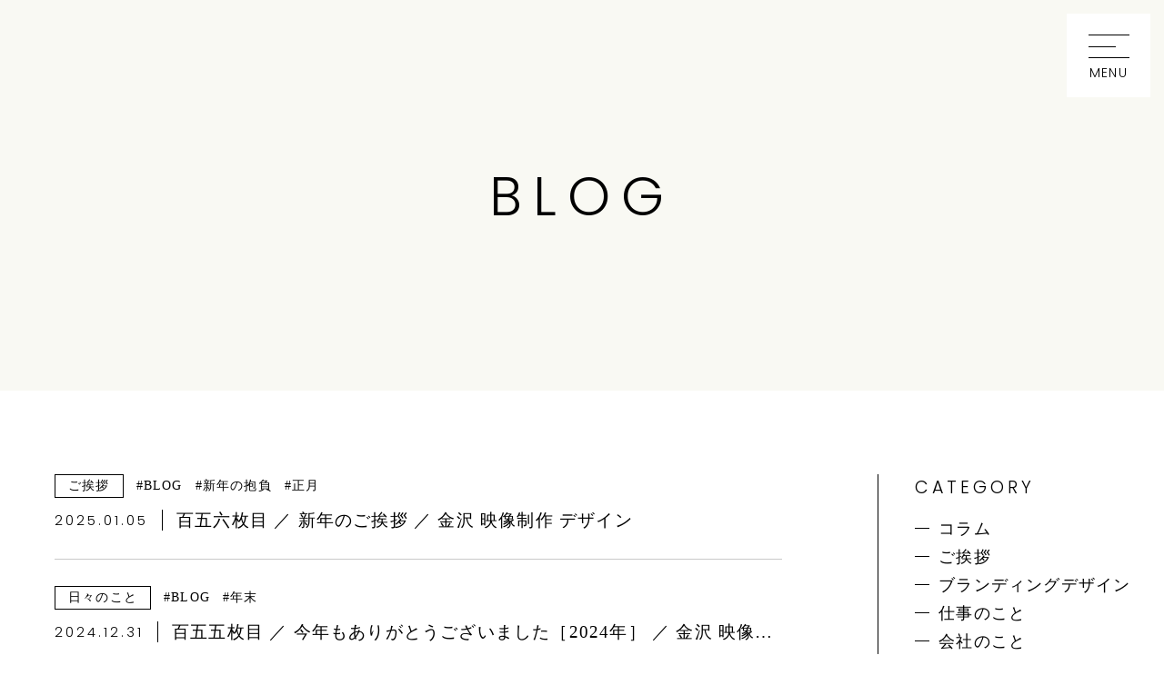

--- FILE ---
content_type: text/html; charset=UTF-8
request_url: https://kiyoinc.jp/blog/blog_tag/blog/
body_size: 7663
content:
<!doctype html>
<html lang="ja">
<head>
<!-- Google Tag Manager -->
<script>(function(w,d,s,l,i){w[l]=w[l]||[];w[l].push({'gtm.start':
new Date().getTime(),event:'gtm.js'});var f=d.getElementsByTagName(s)[0],
j=d.createElement(s),dl=l!='dataLayer'?'&l='+l:'';j.async=true;j.src=
'https://www.googletagmanager.com/gtm.js?id='+i+dl;f.parentNode.insertBefore(j,f);
})(window,document,'script','dataLayer','GTM-PXF5M8Z');</script>
<!-- End Google Tag Manager --><meta charset="UTF-8">
<title>清森達士映像デザイン事務所 | BLOG</title>
<meta name="description" content="BLOGページです。アニメーション、モーショングラフィックなどを使用した映像表現、画面デザインなどの制作事実績を掲載しています。">
<meta property="og:description" content="BLOGページです。アニメーション、モーショングラフィックなどを使用した映像表現、画面デザインなどの制作事実績を掲載しています。">
<meta property="og:title" content="清森達士映像デザイン事務所 | BLOG">
<meta property="og:url" content="https://kiyoinc.jp/blog/blog_tag/blog/">
<meta property="og:image" content="https://kiyoinc.jp/_src/img/ogp.png">
<meta property="og:type" content="article">
<meta http-equiv="content-type" charset="utf-8">
<meta property="og:site_name" content="清森達士映像デザイン事務所">
<meta property="og:locale" content="ja_JP">
<meta http-equiv="X-UA-Compatible" content="IE=edge">
<meta name="viewport" content="width=device-width">
<meta name="format-detection" content="telephone=no">
<link rel="shortcut icon" type="image/vnd.microsoft.icon" href="https://kiyoinc.jp/_wp/wp-content/themes/mytheme_v2/_src/img/favicon.ico">
<link rel="stylesheet" href="https://kiyoinc.jp/_wp/wp-content/themes/mytheme_v2/css/base.css">
<link rel="stylesheet" href="https://kiyoinc.jp/_wp/wp-content/themes/mytheme_v2/css/include.css">
<link rel="stylesheet" type="text/css" href="https://kiyoinc.jp/_wp/wp-content/themes/mytheme_v2/css/blog.css">
</head>
<body>
<!-- Google Tag Manager (noscript) -->
<noscript><iframe src="https://www.googletagmanager.com/ns.html?id=GTM-PXF5M8Z"
height="0" width="0" style="display:none;visibility:hidden"></iframe></noscript>
<!-- End Google Tag Manager (noscript) -->
<div class="wrapper">

<header class="g-header">
  <button class="g-header_btn"><span></span><span class="g-header_btn_txt en">MENU</span></button>
  <nav class="g-header_nav">
    <ul>
      <li>
        <a class="en" href="/">TOP</a>
      </li>
      <li>
        <a class="en" href="/about">ABOUT</a>
      </li>
      <li>
        <a class="en" href="/works">WORKS</a>
      </li>
      <li>
        <a class="en" href="/service">SERVICE</a>
      </li>
      <li>
        <a class="en" href="/blog">BLOG</a>
      </li>
    </ul>
  </nav>
</header>

	<main class="p-blog pageMain">
		<div class="c-hero">
			<h1 class="en">BLOG</h1>
		</div>
		<div class="p-blog_inner">
			<div class="p-blog_main">
				<ul class="p-blog_list delay-show">


					<li class="p-blog_list_item fadeIn">
						<a
						  href="https://kiyoinc.jp/blog/924/"
						  class="p-blog_list_link">
							<ul class="p-blog_list_header">
								<li class="p-blog_list_category"><span>ご挨拶</span></li>
								<li class="p-blog_list_tag">BLOG</li><li class="p-blog_list_tag">新年の抱負</li><li class="p-blog_list_tag">正月</li>							</ul>
							<h2 class="p-blog_list_title"><time class="en">2025.01.05</time>百五六枚目 ／ 新年のご挨拶 ／ 金沢 映像制作 デザイン</h2>
						</a>
					</li>
					<li class="p-blog_list_item fadeIn">
						<a
						  href="https://kiyoinc.jp/blog/911/"
						  class="p-blog_list_link">
							<ul class="p-blog_list_header">
								<li class="p-blog_list_category"><span>日々のこと</span></li>
								<li class="p-blog_list_tag">BLOG</li><li class="p-blog_list_tag">年末</li>							</ul>
							<h2 class="p-blog_list_title"><time class="en">2024.12.31</time>百五五枚目 ／ 今年もありがとうございました［2024年］ ／ 金沢 映像制作 デザイン</h2>
						</a>
					</li>
					<li class="p-blog_list_item fadeIn">
						<a
						  href="https://kiyoinc.jp/blog/843/"
						  class="p-blog_list_link">
							<ul class="p-blog_list_header">
								<li class="p-blog_list_category"><span>日々のこと</span></li>
								<li class="p-blog_list_tag">BLOG</li><li class="p-blog_list_tag">季節</li>							</ul>
							<h2 class="p-blog_list_title"><time class="en">2023.08.01</time>百五四枚目 ／ あっという間に夏 ／ 金沢 映像制作 デザイン</h2>
						</a>
					</li>
					<li class="p-blog_list_item fadeIn">
						<a
						  href="https://kiyoinc.jp/blog/832/"
						  class="p-blog_list_link">
							<ul class="p-blog_list_header">
								<li class="p-blog_list_category"><span>仕事のこと</span></li>
								<li class="p-blog_list_tag">BLOG</li><li class="p-blog_list_tag">お知らせ</li><li class="p-blog_list_tag">季節</li>							</ul>
							<h2 class="p-blog_list_title"><time class="en">2023.05.10</time>百五三枚目 ／ 三期目に入りました ／ 金沢 映像制作 デザイン</h2>
						</a>
					</li>
					<li class="p-blog_list_item fadeIn">
						<a
						  href="https://kiyoinc.jp/blog/488/"
						  class="p-blog_list_link">
							<ul class="p-blog_list_header">
								<li class="p-blog_list_category"><span>コラム</span></li>
								<li class="p-blog_list_tag">BLOG</li><li class="p-blog_list_tag">言葉</li>							</ul>
							<h2 class="p-blog_list_title"><time class="en">2022.05.11</time>六十枚目／手紙のように</h2>
						</a>
					</li>
					<li class="p-blog_list_item fadeIn">
						<a
						  href="https://kiyoinc.jp/blog/457/"
						  class="p-blog_list_link">
							<ul class="p-blog_list_header">
								<li class="p-blog_list_category"><span>コラム</span></li>
								<li class="p-blog_list_tag">BLOG</li>							</ul>
							<h2 class="p-blog_list_title"><time class="en">2022.04.19</time>五十枚目／どんなふうに書いていきたいか</h2>
						</a>
					</li>
					<li class="p-blog_list_item fadeIn">
						<a
						  href="https://kiyoinc.jp/blog/391/"
						  class="p-blog_list_link">
							<ul class="p-blog_list_header">
								<li class="p-blog_list_category"><span>仕事のこと</span></li>
								<li class="p-blog_list_tag">BLOG</li><li class="p-blog_list_tag">アンチ完璧主義</li><li class="p-blog_list_tag">新しい習慣</li><li class="p-blog_list_tag">習慣化</li>							</ul>
							<h2 class="p-blog_list_title"><time class="en">2022.03.30</time>三十六枚目／新しい習慣を身につける</h2>
						</a>
					</li>
					<li class="p-blog_list_item fadeIn">
						<a
						  href="https://kiyoinc.jp/blog/365/"
						  class="p-blog_list_link">
							<ul class="p-blog_list_header">
								<li class="p-blog_list_category"><span>コラム</span></li>
								<li class="p-blog_list_tag">BLOG</li><li class="p-blog_list_tag">ペルソナ</li><li class="p-blog_list_tag">読者</li>							</ul>
							<h2 class="p-blog_list_title"><time class="en">2022.03.18</time>二十九枚目／誰に向けて書くか</h2>
						</a>
					</li>
					<li class="p-blog_list_item fadeIn">
						<a
						  href="https://kiyoinc.jp/blog/341/"
						  class="p-blog_list_link">
							<ul class="p-blog_list_header">
								<li class="p-blog_list_category"><span>日々のこと</span></li>
								<li class="p-blog_list_tag">BLOG</li>							</ul>
							<h2 class="p-blog_list_title"><time class="en">2022.03.08</time>二十二枚目／いつのまにか</h2>
						</a>
					</li>
					<li class="p-blog_list_item fadeIn">
						<a
						  href="https://kiyoinc.jp/blog/318/"
						  class="p-blog_list_link">
							<ul class="p-blog_list_header">
								<li class="p-blog_list_category"><span>コラム</span></li>
								<li class="p-blog_list_tag">BLOG</li><li class="p-blog_list_tag">言葉</li>							</ul>
							<h2 class="p-blog_list_title"><time class="en">2022.02.28</time>十六枚目／もうすぐ春</h2>
						</a>
					</li>


				</ul>
				
				
			</div>
			
			<div class="p-blog_sidebar fadeIn">
	<div class="p-blog_sidebar_inner">
		<section class="p-blog_sidebar_widget">
			<h3 class="p-blog_sidebar_title en">CATEGORY</h3>
			<ul class="p-blog_sidebar_category">
			<li><a href="/blog/blog_category/%e3%82%b3%e3%83%a9%e3%83%a0" >コラム</a></li><li><a href="/blog/blog_category/%e3%81%94%e6%8c%a8%e6%8b%b6" >ご挨拶</a></li><li><a href="/blog/blog_category/%e3%83%96%e3%83%a9%e3%83%b3%e3%83%87%e3%82%a3%e3%83%b3%e3%82%b0%e3%83%87%e3%82%b6%e3%82%a4%e3%83%b3" >ブランディングデザイン</a></li><li><a href="/blog/blog_category/%e4%bb%95%e4%ba%8b%e3%81%ae%e3%81%93%e3%81%a8" >仕事のこと</a></li><li><a href="/blog/blog_category/%e4%bc%9a%e7%a4%be%e3%81%ae%e3%81%93%e3%81%a8" >会社のこと</a></li><li><a href="/blog/blog_category/%e5%8f%8d%e7%9c%81%e6%96%87" >反省文</a></li><li><a href="/blog/blog_category/%e6%97%a5%e3%80%85%e3%81%ae%e3%81%93%e3%81%a8" >日々のこと</a></li><li><a href="/blog/blog_category/%e8%83%bd%e7%99%bb%e5%8d%8a%e5%b3%b6%e5%9c%b0%e9%9c%87%e3%81%ab%e9%96%a2%e3%81%97%e3%81%a6" >能登半島地震に関して</a></li><li><a href="/blog/blog_category/%e9%9b%91%e8%a8%98%e5%b8%b3" >雑記帳</a></li>			</ul>
		</section>
		
		<section class="p-blog_sidebar_widget">
			<h3 class="p-blog_sidebar_title en">TAGS</h3>
			<ul class="p-blog_sidebar_tag">
			<li><a href="/blog/blog_tag/adc" >ADC</a></li><li><a href="/blog/blog_tag/autosway" >AutoSway</a></li><li><a href="/blog/blog_tag/blog" >BLOG</a></li><li><a href="/blog/blog_tag/dx" >DX</a></li><li><a href="/blog/blog_tag/iot" >IoT</a></li><li><a href="/blog/blog_tag/isico" >ISICO</a></li><li><a href="/blog/blog_tag/j2%e3%83%aa%e3%83%bc%e3%82%b0" >J2リーグ</a></li><li><a href="/blog/blog_tag/j%e3%83%aa%e3%83%bc%e3%82%b0" >Jリーグ</a></li><li><a href="/blog/blog_tag/mac" >Mac</a></li><li><a href="/blog/blog_tag/sns" >SNS</a></li><li><a href="/blog/blog_tag/web%e4%bc%9a%e8%ad%b0" >Web会議</a></li><li><a href="/blog/blog_tag/zoom%e3%81%ae%e3%82%b3%e3%83%84" >Zoomのコツ</a></li><li><a href="/blog/blog_tag/%e3%82%a2%e3%83%bc%e3%82%b9%e3%83%87%e3%82%a4" >アースデイ</a></li><li><a href="/blog/blog_tag/%e3%82%a2%e3%83%8b%e3%83%a1%e3%83%bc%e3%82%b7%e3%83%a7%e3%83%b3" >アニメーション</a></li><li><a href="/blog/blog_tag/%e3%82%a2%e3%83%95%e3%82%bf%e3%83%bc%e3%83%95%e3%82%a1%e3%82%a4%e3%83%96" >アフターファイブ</a></li><li><a href="/blog/blog_tag/%e3%82%a2%e3%83%b3%e3%83%81%e5%ae%8c%e7%92%a7%e4%b8%bb%e7%be%a9" >アンチ完璧主義</a></li><li><a href="/blog/blog_tag/%e3%82%a4%e3%82%ae%e3%83%aa%e3%82%b9" >イギリス</a></li><li><a href="/blog/blog_tag/%e3%82%a4%e3%83%b3%e3%83%90%e3%82%a6%e3%83%b3%e3%83%89%e5%86%8d%e9%96%8b%e3%81%b8" >インバウンド再開へ</a></li><li><a href="/blog/blog_tag/%e3%82%a4%e3%83%b3%e3%83%95%e3%83%a9" >インフラ</a></li><li><a href="/blog/blog_tag/%e3%82%a8%e3%82%a4%e3%83%97%e3%83%aa%e3%83%ab%e3%83%95%e3%83%bc%e3%83%ab" >エイプリルフール</a></li><li><a href="/blog/blog_tag/%e3%81%8a%e3%82%8f%e3%82%89" >おわら</a></li><li><a href="/blog/blog_tag/%e3%81%8a%e7%9b%86%e4%bc%91%e3%81%bf" >お盆休み</a></li><li><a href="/blog/blog_tag/%e3%81%8a%e7%9f%a5%e3%82%89%e3%81%9b" >お知らせ</a></li><li><a href="/blog/blog_tag/%e3%82%ab%e3%83%8d%e3%82%ab" >カネカ</a></li><li><a href="/blog/blog_tag/%e3%82%ad%e3%83%a3%e3%83%83%e3%83%81%e3%83%95%e3%83%ac%e3%83%bc%e3%82%ba" >キャッチフレーズ</a></li><li><a href="/blog/blog_tag/%e3%82%af%e3%83%aa%e3%82%a8%e3%82%a4%e3%83%86%e3%82%a3%e3%83%96%e3%83%bb%e3%82%b7%e3%83%b3%e3%82%ad%e3%83%b3%e3%82%b0" >クリエイティブ・シンキング</a></li><li><a href="/blog/blog_tag/%e3%82%b4%e3%83%bc%e3%83%ab%e3%83%87%e3%83%b3%e3%82%a6%e3%82%a4%e3%83%bc%e3%82%af" >ゴールデンウイーク</a></li><li><a href="/blog/blog_tag/%e3%82%b3%e3%83%94%e3%83%bc%e3%83%a9%e3%82%a4%e3%83%86%e3%82%a3%e3%83%b3%e3%82%b0" >コピーライティング</a></li><li><a href="/blog/blog_tag/%e3%82%b3%e3%83%ad%e3%83%8a%e3%82%a6%e3%82%a4%e3%83%ab%e3%82%b9" >コロナウイルス</a></li><li><a href="/blog/blog_tag/%e3%82%b3%e3%83%b3%e3%83%9a" >コンペ</a></li><li><a href="/blog/blog_tag/%e3%82%b5%e3%83%83%e3%82%ab%e3%83%bc" >サッカー</a></li><li><a href="/blog/blog_tag/%e3%82%b7%e3%83%b3%e3%83%9c%e3%83%ab%e3%83%9e%e3%83%bc%e3%82%af" >シンボルマーク</a></li><li><a href="/blog/blog_tag/%e3%82%b9%e3%82%af%e3%83%aa%e3%83%97%e3%83%88" >スクリプト</a></li><li><a href="/blog/blog_tag/%e3%82%b9%e3%83%9e%e3%83%bc%e3%83%88%e3%82%b7%e3%83%86%e3%82%a3" >スマートシティ</a></li><li><a href="/blog/blog_tag/%e3%82%bb%e3%83%9f%e3%83%8a%e3%83%bc" >セミナー</a></li><li><a href="/blog/blog_tag/%e3%82%bd%e3%83%bc%e3%83%90%e3%83%bc%e3%82%ad%e3%83%a5%e3%83%aa%e3%82%a2%e3%82%b9" >ソーバーキュリアス</a></li><li><a href="/blog/blog_tag/%e3%82%bd%e3%83%bc%e3%83%a9%e3%83%bc%e3%82%b5%e3%83%bc%e3%82%ad%e3%83%83%e3%83%88" >ソーラーサーキット</a></li><li><a href="/blog/blog_tag/%e3%82%bf%e3%82%a4%e3%83%88%e3%83%ab%e3%83%87%e3%82%b6%e3%82%a4%e3%83%b3" >タイトルデザイン</a></li><li><a href="/blog/blog_tag/%e3%83%84%e3%82%a8%e3%83%bc%e3%82%b2%e3%83%b3%e9%87%91%e6%b2%a2" >ツエーゲン金沢</a></li><li><a href="/blog/blog_tag/%e3%83%87%e3%82%b6%e3%82%a4%e3%83%b3" >デザイン</a></li><li><a href="/blog/blog_tag/%e3%83%87%e3%82%b6%e3%82%a4%e3%83%b3%e3%81%82neo" >デザインあneo</a></li><li><a href="/blog/blog_tag/%e3%83%87%e3%82%b6%e3%82%a4%e3%83%b3%e3%82%b3%e3%83%b3%e3%83%9a" >デザインコンペ</a></li><li><a href="/blog/blog_tag/%e3%83%87%e3%82%b6%e3%82%a4%e3%83%b3%e9%96%a2%e4%bf%82%e3%81%aa%e3%81%84" >デザイン関係ない</a></li><li><a href="/blog/blog_tag/%e3%83%87%e3%82%b8%e3%82%bf%e3%83%ab%e3%83%87%e3%83%88%e3%83%83%e3%82%af%e3%82%b9" >デジタルデトックス</a></li><li><a href="/blog/blog_tag/%e3%83%8d%e3%82%bf%e5%88%87%e3%82%8c" >ネタ切れ</a></li><li><a href="/blog/blog_tag/%e3%83%8e%e3%83%b3%e3%82%a2%e3%83%ab%e3%82%b3%e3%83%bc%e3%83%ab" >ノンアルコール</a></li><li><a href="/blog/blog_tag/%e3%81%b2%e3%81%8c%e3%81%97%e8%8c%b6%e5%b1%8b%e8%a1%97" >ひがし茶屋街</a></li><li><a href="/blog/blog_tag/%e3%83%95%e3%83%a9%e3%83%83%e3%82%b0%e3%83%bb%e3%83%87%e3%83%bc" >フラッグ・デー</a></li><li><a href="/blog/blog_tag/%e3%83%96%e3%83%a9%e3%83%b3%e3%83%87%e3%82%a3%e3%83%b3%e3%82%b0" >ブランディング</a></li><li><a href="/blog/blog_tag/%e3%83%96%e3%83%a9%e3%83%b3%e3%83%87%e3%82%a3%e3%83%b3%e3%82%b0%e3%83%87%e3%82%b6%e3%82%a4%e3%83%b3" >ブランディングデザイン</a></li><li><a href="/blog/blog_tag/%e3%83%97%e3%83%ac%e3%82%bc%e3%83%b3%e3%81%ae%e6%96%b9%e6%b3%95%e8%ab%96" >プレゼンの方法論</a></li><li><a href="/blog/blog_tag/%e3%83%9a%e3%83%ab%e3%82%bd%e3%83%8a" >ペルソナ</a></li><li><a href="/blog/blog_tag/%e3%83%9b%e3%83%af%e3%82%a4%e3%83%88%e3%83%87%e3%83%bc" >ホワイトデー</a></li><li><a href="/blog/blog_tag/%e3%83%9e%e3%82%b9%e3%82%af" >マスク</a></li><li><a href="/blog/blog_tag/%e3%83%a2%e3%83%bc%e3%82%b7%e3%83%a7%e3%83%b3%e3%82%b0%e3%83%a9%e3%83%95%e3%82%a3%e3%83%83%e3%82%af" >モーショングラフィック</a></li><li><a href="/blog/blog_tag/%e3%82%88%e3%82%8d%e3%81%9a%e6%94%af%e6%8f%b4%e6%8b%a0%e7%82%b9" >よろず支援拠点</a></li><li><a href="/blog/blog_tag/%e3%83%a9%e3%82%a4%e3%83%95%e3%82%b9%e3%82%bf%e3%82%a4%e3%83%ab" >ライフスタイル</a></li><li><a href="/blog/blog_tag/%e3%83%a9%e3%83%b3%e3%83%8b%e3%83%b3%e3%82%b0" >ランニング</a></li><li><a href="/blog/blog_tag/%e3%83%aa%e3%83%95%e3%83%ac%e3%83%83%e3%82%b7%e3%83%a5" >リフレッシュ</a></li><li><a href="/blog/blog_tag/%e3%83%ad%e3%82%b4" >ロゴ</a></li><li><a href="/blog/blog_tag/%e3%83%af%e3%83%ab%e3%83%84%e3%83%bb%e3%83%95%e3%82%a9%e3%83%bc%e3%83%bb%e3%83%87%e3%83%b4%e3%82%a3%e3%83%bc" >ワルツ・フォー・デヴィー</a></li><li><a href="/blog/blog_tag/%e4%b8%80%e5%91%a8%e5%b9%b4" >一周年</a></li><li><a href="/blog/blog_tag/%e4%b8%83%e5%8d%81%e4%ba%8c%e4%be%af" >七十二侯</a></li><li><a href="/blog/blog_tag/%e4%b8%83%e5%8d%81%e4%ba%8c%e5%80%99" >七十二候</a></li><li><a href="/blog/blog_tag/%e4%b8%83%e5%a4%95" >七夕</a></li><li><a href="/blog/blog_tag/%e4%b8%8a%e5%8d%8a%e6%9c%9f" >上半期</a></li><li><a href="/blog/blog_tag/%e4%b8%96%e7%95%8c%e5%b9%b3%e5%92%8c" >世界平和</a></li><li><a href="/blog/blog_tag/%e4%b8%ad%e5%b0%8f%e4%bc%81%e6%a5%ad" >中小企業</a></li><li><a href="/blog/blog_tag/%e4%ba%8c%e5%8d%81%e5%9b%9b%e7%af%80%e6%b0%97" >二十四節気</a></li><li><a href="/blog/blog_tag/%e4%ba%94%e6%9c%88%e3%82%82%e7%b5%82%e3%82%8f%e3%82%8a" >五月も終わり</a></li><li><a href="/blog/blog_tag/%e4%ba%94%e6%9c%88%e7%97%85" >五月病</a></li><li><a href="/blog/blog_tag/%e4%bb%8a%e6%9c%88%e3%82%82%e3%81%82%e3%82%8a%e3%81%8c%e3%81%a8%e3%81%86%e3%81%94%e3%81%96%e3%81%84%e3%81%be%e3%81%97%e3%81%9f" >今月もありがとうございました</a></li><li><a href="/blog/blog_tag/%e4%bb%b2%e5%a4%8f%ef%bc%88%e3%81%a1%e3%82%85%e3%81%86%e3%81%8b%ef%bc%89" >仲夏（ちゅうか）</a></li><li><a href="/blog/blog_tag/%e4%bc%91%e6%9a%87" >休暇</a></li><li><a href="/blog/blog_tag/%e4%bc%9d%e7%b5%b1%e6%96%87%e5%8c%96" >伝統文化</a></li><li><a href="/blog/blog_tag/%e4%bd%93%e3%81%ae%e3%82%b1%e3%82%a2" >体のケア</a></li><li><a href="/blog/blog_tag/%e4%bf%b3%e5%8f%a5" >俳句</a></li><li><a href="/blog/blog_tag/%e5%85%89%e3%82%8b%e5%90%9b%e3%81%b8" >光る君へ</a></li><li><a href="/blog/blog_tag/%e5%85%a5%e5%ad%a6%e3%82%b7%e3%83%bc%e3%82%ba%e3%83%b3" >入学シーズン</a></li><li><a href="/blog/blog_tag/%e5%86%85%e7%81%98%e7%94%ba" >内灘町</a></li><li><a href="/blog/blog_tag/%e5%86%85%e7%81%98%e7%94%ba%e3%81%b5%e3%82%8b%e3%81%95%e3%81%a8%e5%a4%a7%e4%bd%bf" >内灘町ふるさと大使</a></li><li><a href="/blog/blog_tag/%e5%86%99%e7%9c%9f%e5%b1%95" >写真展</a></li><li><a href="/blog/blog_tag/%e5%8a%a0%e8%b3%80%e5%8f%8b%e7%a6%85%e7%87%88%e3%82%8d%e3%81%86%e6%b5%81%e3%81%97" >加賀友禅燈ろう流し</a></li><li><a href="/blog/blog_tag/%e5%8a%a0%e8%b3%80%e5%b8%82" >加賀市</a></li><li><a href="/blog/blog_tag/%e5%8a%a0%e8%b3%80%e9%87%8e%e8%8f%9c" >加賀野菜</a></li><li><a href="/blog/blog_tag/%e5%8b%95%e7%94%bb" >動画</a></li><li><a href="/blog/blog_tag/%e5%8f%a4%e6%b0%91%e5%ae%b6" >古民家</a></li><li><a href="/blog/blog_tag/%e5%96%ab%e8%8c%b6%e3%82%b0%e3%83%a9%e3%82%a4%e3%83%80%e3%83%bc%e3%81%95%e3%82%93" >喫茶グライダーさん</a></li><li><a href="/blog/blog_tag/%e5%9b%bd%e6%97%97" >国旗</a></li><li><a href="/blog/blog_tag/%e5%9b%bd%e7%ab%a0" >国章</a></li><li><a href="/blog/blog_tag/%e5%9b%bd%e9%9a%9b%e6%83%85%e5%8b%a2" >国際情勢</a></li><li><a href="/blog/blog_tag/%e5%9c%b0%e9%9c%87" >地震</a></li><li><a href="/blog/blog_tag/%e5%a4%8f" >夏</a></li><li><a href="/blog/blog_tag/%e5%a4%8f%e6%97%a5" >夏日</a></li><li><a href="/blog/blog_tag/%e5%a4%8f%e8%87%b3" >夏至</a></li><li><a href="/blog/blog_tag/%e5%a4%a7%e5%88%87%e3%81%aa%e8%a8%80%e8%91%89" >大切な言葉</a></li><li><a href="/blog/blog_tag/%e5%a4%a7%e6%b2%b3%e3%83%89%e3%83%a9%e3%83%9e" >大河ドラマ</a></li><li><a href="/blog/blog_tag/%e5%ad%a3%e7%af%80" >季節</a></li><li><a href="/blog/blog_tag/%e5%ad%a3%e8%aa%9e" >季語</a></li><li><a href="/blog/blog_tag/%e5%ae%b6%e5%85%b7%e3%81%ae%e9%9f%b3%e6%a5%bd" >家具の音楽</a></li><li><a href="/blog/blog_tag/%e5%b2%a9%e4%b8%8b%e5%a4%a7%e8%bc%9d" >岩下大輝</a></li><li><a href="/blog/blog_tag/%e5%b5%90" >嵐</a></li><li><a href="/blog/blog_tag/%e5%b7%9d%e5%ba%8a" >川床</a></li><li><a href="/blog/blog_tag/%e5%b9%b4%e6%9c%ab" >年末</a></li><li><a href="/blog/blog_tag/%e6%84%9f%e6%9f%93%e5%af%be%e7%ad%96" >感染対策</a></li><li><a href="/blog/blog_tag/%e6%84%9f%e8%ac%9d" >感謝</a></li><li><a href="/blog/blog_tag/%e6%95%b4%e7%90%86%e6%95%b4%e9%a0%93" >整理整頓</a></li><li><a href="/blog/blog_tag/%e6%96%87%e5%ad%a6" >文学</a></li><li><a href="/blog/blog_tag/%e6%96%b0%e3%81%97%e3%81%84%e7%bf%92%e6%85%a3" >新しい習慣</a></li><li><a href="/blog/blog_tag/%e6%96%b0%e5%b9%b4" >新年</a></li><li><a href="/blog/blog_tag/%e6%96%b0%e5%b9%b4%e3%81%ae%e6%8a%b1%e8%b2%a0" >新年の抱負</a></li><li><a href="/blog/blog_tag/%e6%96%b0%e5%b9%b4%e5%ba%a6" >新年度</a></li><li><a href="/blog/blog_tag/%e6%98%8e%e6%97%a5%e3%81%8b%e3%82%89%e5%9b%9b%e6%9c%88" >明日から四月</a></li><li><a href="/blog/blog_tag/%e6%98%9f%e6%9d%a1%e6%97%97%e5%88%b6%e5%ae%9a%e8%a8%98%e5%bf%b5%e6%97%a5" >星条旗制定記念日</a></li><li><a href="/blog/blog_tag/%e6%98%a0%e5%83%8f" >映像</a></li><li><a href="/blog/blog_tag/%e6%98%a0%e5%83%8f%e3%83%87%e3%82%b6%e3%82%a4%e3%83%b3" >映像デザイン</a></li><li><a href="/blog/blog_tag/%e6%98%a0%e5%83%8f%e5%88%b6%e4%bd%9c" >映像制作</a></li><li><a href="/blog/blog_tag/%e6%98%a5%e3%81%ae%e5%85%bc%e5%85%ad%e5%9c%92" >春の兼六園</a></li><li><a href="/blog/blog_tag/%e6%99%82%e9%96%93%e3%81%8c%e3%81%aa%e3%81%84" >時間がない</a></li><li><a href="/blog/blog_tag/%e6%9a%a6" >暦</a></li><li><a href="/blog/blog_tag/%e6%9c%88%e6%9c%ab" >月末</a></li><li><a href="/blog/blog_tag/%e6%9c%9f%e6%9c%ab" >期末</a></li><li><a href="/blog/blog_tag/%e6%9d%b1%e5%b1%b1%e6%95%a3%e7%ad%96" >東山散策</a></li><li><a href="/blog/blog_tag/%e6%9d%b1%e5%b1%b1%e8%8c%b6%e5%b1%8b%e8%a1%97" >東山茶屋街</a></li><li><a href="/blog/blog_tag/%e6%a0%bc%e8%a8%80" >格言</a></li><li><a href="/blog/blog_tag/%e6%a2%85%e5%ad%90%e9%bb%84" >梅子黄</a></li><li><a href="/blog/blog_tag/%e6%a8%aa%e6%b5%9cfc" >横浜FC</a></li><li><a href="/blog/blog_tag/%e6%ad%a3%e6%9c%88" >正月</a></li><li><a href="/blog/blog_tag/%e6%b0%97%e6%b8%a9" >気温</a></li><li><a href="/blog/blog_tag/%e6%b0%b7%e5%ae%a4%e3%81%b3%e3%82%89%e3%81%8d" >氷室びらき</a></li><li><a href="/blog/blog_tag/%e6%b0%b7%e5%ae%a4%e3%81%be%e3%82%93%e3%81%98%e3%82%85%e3%81%86" >氷室まんじゅう</a></li><li><a href="/blog/blog_tag/%e6%b3%89%e9%8f%a1%e8%8a%b1" >泉鏡花</a></li><li><a href="/blog/blog_tag/%e6%b5%85%e3%81%ae%e5%b7%9d%e5%9c%92%e9%81%8a%e4%bc%9a%e9%a4%a8" >浅の川園遊会館</a></li><li><a href="/blog/blog_tag/%e7%87%95" >燕</a></li><li><a href="/blog/blog_tag/%e7%8c%9b%e6%9a%91%e6%97%a5" >猛暑日</a></li><li><a href="/blog/blog_tag/%e7%8c%ab" >猫</a></li><li><a href="/blog/blog_tag/%e7%8f%a0%e6%b4%b2" >珠洲</a></li><li><a href="/blog/blog_tag/%e7%92%b0%e5%a2%83" >環境</a></li><li><a href="/blog/blog_tag/%e7%94%ba%e5%ae%b6" >町家</a></li><li><a href="/blog/blog_tag/%e7%99%be%e4%b8%87%e7%9f%b3%e7%a5%ad%e3%82%8a" >百万石祭り</a></li><li><a href="/blog/blog_tag/%e7%a4%be%e4%bc%9a%e5%95%8f%e9%a1%8c" >社会問題</a></li><li><a href="/blog/blog_tag/%e7%a5%ad%e3%82%8a" >祭り</a></li><li><a href="/blog/blog_tag/%e7%a7%8b" >秋</a></li><li><a href="/blog/blog_tag/%e7%ac%ac%e4%b8%83%e6%b3%a2" >第七波</a></li><li><a href="/blog/blog_tag/%e7%b5%82%e6%88%a6%e8%a8%98%e5%bf%b5%e6%97%a5" >終戦記念日</a></li><li><a href="/blog/blog_tag/%e7%b5%8c%e5%96%b6%e7%9b%b8%e8%ab%87" >経営相談</a></li><li><a href="/blog/blog_tag/%e7%be%8e%e8%a1%93" >美術</a></li><li><a href="/blog/blog_tag/%e7%bf%92%e6%85%a3%e5%8c%96" >習慣化</a></li><li><a href="/blog/blog_tag/%e8%87%aa%e7%84%b6" >自然</a></li><li><a href="/blog/blog_tag/%e8%87%aa%e7%84%b6%e7%81%bd%e5%ae%b3" >自然災害</a></li><li><a href="/blog/blog_tag/%e8%87%aa%e7%84%b6%e8%a6%b3%e5%af%9f" >自然観察</a></li><li><a href="/blog/blog_tag/%e8%8a%b1%e8%b4%88%e3%82%8a%e7%94%b7%e5%ad%90%e3%81%ae%e6%97%a5" >花贈り男子の日</a></li><li><a href="/blog/blog_tag/%e8%8c%b6%e5%b1%8b%e8%a1%97%e3%81%ae%e9%a2%a8%e6%99%af" >茶屋街の風景</a></li><li><a href="/blog/blog_tag/%e8%93%ae" >蓮</a></li><li><a href="/blog/blog_tag/%e8%9e%b3%e8%9e%82%e7%94%9f%ef%bc%88%e3%81%a8%e3%81%86%e3%82%8d%e3%81%86-%e3%81%97%e3%82%87%e3%81%86%e3%81%9a%ef%bc%89" >螳螂生（とうろう しょうず）</a></li><li><a href="/blog/blog_tag/%e8%a6%b3%e5%85%89" >観光</a></li><li><a href="/blog/blog_tag/%e8%a6%b3%e9%9f%b3%e7%94%ba" >観音町</a></li><li><a href="/blog/blog_tag/%e8%a8%80%e8%91%89" >言葉</a></li><li><a href="/blog/blog_tag/%e8%aa%ad%e8%80%85" >読者</a></li><li><a href="/blog/blog_tag/%e8%b5%b7%e6%a5%ad%e6%94%af%e6%8f%b4" >起業支援</a></li><li><a href="/blog/blog_tag/%e9%87%91%e6%b2%a2adc" >金沢ADC</a></li><li><a href="/blog/blog_tag/%e9%87%91%e6%b2%a2%e3%81%ae%e9%a2%a8%e6%99%af" >金沢の風景</a></li><li><a href="/blog/blog_tag/%e9%87%91%e6%b2%a2%e7%99%be%e4%b8%87%e7%9f%b3%e3%81%be%e3%81%a4%e3%82%8a" >金沢百万石まつり</a></li><li><a href="/blog/blog_tag/%e9%9b%aa%e6%99%af%e8%89%b2" >雪景色</a></li><li><a href="/blog/blog_tag/%e9%9c%a7" >霧</a></li><li><a href="/blog/blog_tag/%e9%9f%b3%e6%a5%bd" >音楽</a></li><li><a href="/blog/blog_tag/%e9%a2%a8%e6%8f%ba%e3%82%8c" >風揺れ</a></li><li><a href="/blog/blog_tag/%e9%a2%a8%e6%99%af" >風景</a></li><li><a href="/blog/blog_tag/%e9%a2%a8%e9%88%b4" >風鈴</a></li><li><a href="/blog/blog_tag/%e9%a3%9f" >食</a></li>			</ul>
		</section>
	</div>
</div>			
			
			<div class="p-blog_list_pager">
				<ul class="page_numbers fadeIn">
			<li class="link_prev disable"><div class="inner page-numbers"></div></li><li class="link_number en"><div class="inner"><span aria-current="page" class="page-numbers current">1</span></div></li><li class="link_number en"><div class="inner"><a class="page-numbers" href="https://kiyoinc.jp/blog/blog_tag/blog/page/2/">2</a></div></li><li class="link_next disable"><div class="inner page-numbers"></div></li>				</ul>
			</div>
					</div>
		
		
	</main>

<footer class="g-footer">
  <div class="g-footer_maps">
    <iframe src="https://www.google.com/maps/embed?pb=!1m18!1m12!1m3!1d200.26267558887048!2d136.6672149907107!3d36.57333023113659!2m3!1f0!2f0!3f0!3m2!1i1024!2i768!4f13.1!3m3!1m2!1s0x5ff8330cab1af6a1%3A0x746f767c52515766!2z44CSOTIwLTA4MzEg55-z5bed55yM6YeR5rKi5biC5p2x5bGx77yR5LiB55uu77yR77yQ4oiS77yR!5e0!3m2!1sja!2sjp!4v1611972335007!5m2!1sja!2sjp" width="100%" height="380" frameborder="0" style="border:0;" allowfullscreen="" aria-hidden="false" tabindex="0"></iframe>
  </div>
  <div class="g-footer_contents">
    <div class="g-footer_contents_left">
      <img src="https://kiyoinc.jp/_wp/wp-content/themes/mytheme_v2/_src/img/common/logo_footer.png" alt="清森達士映像デザイン事務所">
      <p>〒920-0831<br>石川県金沢市東山1-10-1 <br class="newLine--sp">LOCO LOCO HIGASHI 201-B<br>info@kiyoinc.jp　　050-5896-2190</p>
    </div>
    <div class="g-footer_contents_right">
      <p>事例の詳細や、お仕事のご相談など、<br>お気軽にお問い合わせ下さい。</p>
      <a class="c-transition_btn en" href="/contact">
        <span>CONTACT</span>
        <svg class="c-transition_icon newLine--pc"
           xmlns="http://www.w3.org/2000/svg"
           xmlns:xlink="http://www.w3.org/1999/xlink"
           width="110px" height="115px">
          <path class="c-transition_circle c-transition_circle--grey" fill-rule="evenodd"  stroke="rgb(201, 201, 201)" stroke-width="1px" stroke-linecap="butt" stroke-linejoin="miter" fill="none"
           d="M2.294,80.283 C10.965,99.354 30.170,112.622 52.487,112.622 C82.931,112.622 107.611,87.945 107.611,57.503 C107.611,27.062 82.931,2.384 52.487,2.384 C30.170,2.384 10.965,15.653 2.294,34.723 "/>
          <path class="c-transition_circle c-transition_circle--black" fill-rule="evenodd"  stroke="rgb(0, 0, 0)" stroke-width="1px" stroke-linecap="butt" stroke-linejoin="miter" fill="none"
           d="M2.294,80.283 C10.965,99.354 30.170,112.622 52.487,112.622 C82.931,112.622 107.611,87.945 107.611,57.503 C107.611,27.062 82.931,2.384 52.487,2.384 C30.170,2.384 10.965,15.653 2.294,34.723 "/>
        </svg>
        <svg class="c-transition_icon newLine--sp"
           xmlns="http://www.w3.org/2000/svg"
           xmlns:xlink="http://www.w3.org/1999/xlink"
           width="98px" height="103px">
          <path fill-rule="evenodd"  stroke="rgb(201, 201, 201)" stroke-width="2px" stroke-linecap="butt" stroke-linejoin="miter" fill="none"
           d="M3.587,70.206 C11.033,86.608 27.522,98.020 46.683,98.020 C72.822,98.020 94.012,76.795 94.012,50.613 C94.012,24.431 72.822,3.207 46.683,3.207 C27.522,3.207 11.033,14.619 3.587,31.021 "/>
        </svg>
      </a>
    </div>
  </div>
  <small>©2021 Kiyomori Tatsushi</small>
</footer>

</div><!-- /.wrapper -->
<script src="https://ajax.googleapis.com/ajax/libs/jquery/3.4.1/jquery.min.js"></script>
<script src="//cdnjs.cloudflare.com/ajax/libs/gsap/latest/TweenMax.min.js"></script>
<script src="https://kiyoinc.jp/_wp/wp-content/themes/mytheme_v2/js/base.js"></script>
<script src="https://kiyoinc.jp/_wp/wp-content/themes/mytheme_v2/js/works.js"></script>
</body>
</html>


--- FILE ---
content_type: text/css
request_url: https://kiyoinc.jp/_wp/wp-content/themes/mytheme_v2/css/blog.css
body_size: 3077
content:
.p-blog_inner{max-width:1320px;margin:0 auto;padding:92px 60px 100px;-webkit-box-sizing:border-box;box-sizing:border-box;display:-webkit-box;display:-ms-flexbox;display:flex;-webkit-box-pack:justify;-ms-flex-pack:justify;justify-content:space-between;-webkit-box-align:stretch;-ms-flex-align:stretch;align-items:stretch;-ms-flex-wrap:wrap;flex-wrap:wrap}.p-blog_main{width:69%}.p-blog_sidebar{width:22%}.p-blog_sidebar .p-blog_sidebar_inner{position:sticky;padding-left:2.5em;border-left:1px solid #000;-webkit-box-sizing:border-box;box-sizing:border-box;top:2em}.p-blog_list_pager,.p-blog_single_btnlist{width:100%}.p-blog_single_btnlist{margin-top:6em;padding-top:4em;border-top:1px solid #000;display:-webkit-box;display:-ms-flexbox;display:flex}.p-blog_single_btnlist .p-blog_single_btn.all{position:relative;display:block;width:200px;margin:0 auto 0}.p-blog_single_btnlist .p-blog_single_btn.all a{position:relative;display:block;width:100%;font-size:14px;text-align:center;letter-spacing:.1em;line-height:1;border:1px solid #000;padding:22px 0;-webkit-box-sizing:border-box;box-sizing:border-box;z-index:0;overflow:visible}.p-blog_single_btnlist .prev,.p-blog_single_btnlist .next{height:100%;width:3em}.p-blog_single_btnlist .prev a,.p-blog_single_btnlist .next a{position:relative;display:block;height:100%}.p-blog_single_btnlist .prev a:hover::before,.p-blog_single_btnlist .next a:hover::before{background-color:#dfdfdf;-webkit-transition:all .3s;transition:all .3s}.p-blog_single_btnlist .prev a:hover::after,.p-blog_single_btnlist .next a:hover::after{background-color:#dfdfdf;-webkit-transition:all .3s;transition:all .3s}.p-blog_single_btnlist .prev a::before{content:"";position:absolute;width:33px;height:1px;background-color:#000;top:50%;left:0;-webkit-transform:translate(0, -50%);transform:translate(0, -50%);-webkit-transition:all .3s;transition:all .3s;z-index:1}.p-blog_single_btnlist .prev a::after{content:"";position:absolute;width:6px;height:1px;background-color:#000;top:26px;left:0;-webkit-transform:translateX(0) rotate(-45deg);transform:translateX(0) rotate(-45deg);-webkit-transition:all .3s;transition:all .3s;z-index:1}.p-blog_single_btnlist .next a::before{content:"";position:absolute;width:33px;height:1px;background-color:#000;top:50%;right:0;-webkit-transform:translate(0, -50%);transform:translate(0, -50%);-webkit-transition:all .3s;transition:all .3s;z-index:1}.p-blog_single_btnlist .next a::after{content:"";position:absolute;width:6px;height:1px;background-color:#000;top:26px;right:0;-webkit-transform:translateX(0) rotate(45deg);transform:translateX(0) rotate(45deg);-webkit-transition:all .3s;transition:all .3s;z-index:1}@media screen and (max-width: 768px){.p-blog_inner{max-width:100%;padding:60px 22px 100px}.p-blog_main{width:100%;-webkit-box-ordinal-group:2;-ms-flex-order:1;order:1}.p-blog_sidebar{width:100%;-webkit-box-ordinal-group:4;-ms-flex-order:3;order:3;margin:5em 0 0}.p-blog_list_pager{-webkit-box-ordinal-group:3;-ms-flex-order:2;order:2;margin:5em 0 0}.p-blog_single_btnlist{-webkit-box-ordinal-group:3;-ms-flex-order:2;order:2;margin:7em 0}}.p-blog_list_item,.p-blog_single{display:block}.p-blog_list_item:first-child .p-blog_list_link,.p-blog_single:first-child .p-blog_list_link{padding-top:0}.p-blog_list_item .p-blog_list_link,.p-blog_single .p-blog_list_link{position:relative;display:block;border-bottom:1px solid #c9c9c9;padding:1.8em 0}.p-blog_list_item .p-blog_list_link::after,.p-blog_single .p-blog_list_link::after{content:"";width:0;height:1px;background:#000;display:block;position:absolute;left:0;bottom:0;-webkit-transition:all .5s ease-in-out;transition:all .5s ease-in-out}.p-blog_list_item .p-blog_list_link:hover::after,.p-blog_single .p-blog_list_link:hover::after{width:100%}.p-blog_list_item .p-blog_list_link:hover .p-blog_list_category span,.p-blog_single .p-blog_list_link:hover .p-blog_list_category span{background:#000;color:#fff}.p-blog_list_item .p-blog_list_header,.p-blog_list_item .p-blog_single_header,.p-blog_single .p-blog_list_header,.p-blog_single .p-blog_single_header{display:-webkit-box;display:-ms-flexbox;display:flex;-webkit-box-pack:start;-ms-flex-pack:start;justify-content:flex-start;-webkit-box-align:center;-ms-flex-align:center;align-items:center;margin-bottom:.8em;-ms-flex-wrap:wrap;flex-wrap:wrap}.p-blog_list_item .p-blog_list_header li,.p-blog_list_item .p-blog_single_header li,.p-blog_single .p-blog_list_header li,.p-blog_single .p-blog_single_header li{display:inline-block;margin-right:1em;font-size:14px}.p-blog_list_item .p-blog_list_header .p-blog_list_category span,.p-blog_list_item .p-blog_list_header .p-blog_single_category span,.p-blog_list_item .p-blog_single_header .p-blog_list_category span,.p-blog_list_item .p-blog_single_header .p-blog_single_category span,.p-blog_single .p-blog_list_header .p-blog_list_category span,.p-blog_single .p-blog_list_header .p-blog_single_category span,.p-blog_single .p-blog_single_header .p-blog_list_category span,.p-blog_single .p-blog_single_header .p-blog_single_category span{border:1px solid #000;padding:.2em 1em;-webkit-transition:all .3s;transition:all .3s;display:block;white-space:nowrap}.p-blog_list_item .p-blog_list_header .p-blog_list_tag::before,.p-blog_list_item .p-blog_list_header .p-blog_single_tag::before,.p-blog_list_item .p-blog_single_header .p-blog_list_tag::before,.p-blog_list_item .p-blog_single_header .p-blog_single_tag::before,.p-blog_single .p-blog_list_header .p-blog_list_tag::before,.p-blog_single .p-blog_list_header .p-blog_single_tag::before,.p-blog_single .p-blog_single_header .p-blog_list_tag::before,.p-blog_single .p-blog_single_header .p-blog_single_tag::before{content:"#"}.p-blog_list_item .p-blog_list_title,.p-blog_list_item .p-blog_single_title,.p-blog_single .p-blog_list_title,.p-blog_single .p-blog_single_title{text-overflow:ellipsis;white-space:nowrap;width:100%;font-size:1.2rem;overflow:hidden;font-weight:normal}.p-blog_list_item .p-blog_list_title time,.p-blog_list_item .p-blog_single_title time,.p-blog_single .p-blog_list_title time,.p-blog_single .p-blog_single_title time{display:inline-block;padding-right:1em;margin-right:1em;border-right:1px solid #000;font-size:15px;vertical-align:.1em;letter-spacing:.2em}@media screen and (max-width: 768px){.p-blog_list_item .p-blog_list_header li,.p-blog_list_item .p-blog_single_header li,.p-blog_single .p-blog_list_header li,.p-blog_single .p-blog_single_header li{display:inline-block;margin-right:1em;font-size:12px}.p-blog_list_item .p-blog_list_header .p-blog_list_category,.p-blog_list_item .p-blog_list_header .p-blog_single_category,.p-blog_list_item .p-blog_single_header .p-blog_list_category,.p-blog_list_item .p-blog_single_header .p-blog_single_category,.p-blog_single .p-blog_list_header .p-blog_list_category,.p-blog_single .p-blog_list_header .p-blog_single_category,.p-blog_single .p-blog_single_header .p-blog_list_category,.p-blog_single .p-blog_single_header .p-blog_single_category{width:100%;display:block;margin-bottom:.4em}.p-blog_list_item .p-blog_list_header .p-blog_list_category span,.p-blog_list_item .p-blog_list_header .p-blog_single_category span,.p-blog_list_item .p-blog_single_header .p-blog_list_category span,.p-blog_list_item .p-blog_single_header .p-blog_single_category span,.p-blog_single .p-blog_list_header .p-blog_list_category span,.p-blog_single .p-blog_list_header .p-blog_single_category span,.p-blog_single .p-blog_single_header .p-blog_list_category span,.p-blog_single .p-blog_single_header .p-blog_single_category span{display:inline-block}.p-blog_list_item .p-blog_list_title time,.p-blog_list_item .p-blog_single_title time,.p-blog_single .p-blog_list_title time,.p-blog_single .p-blog_single_title time{font-size:13px}}.p-blog_single_header_wrap{margin-bottom:4em}.p-blog_single_header_wrap .p-blog_single_title{white-space:normal;font-weight:normal}.p-blog_single_header_wrap .p-blog_single_title .en{display:block;border:none;margin-bottom:.2em}.p-blog_single_header_wrap .p-blog_single_title .title{display:block;font-size:1.8em;padding-bottom:.4em}.p-blog_single_header_wrap .p-blog_single_header{border-top:1px solid #000;padding-top:1em}@media screen and (max-width: 768px){.p-blog_single_header_wrap .p-blog_single_title .title{font-size:1.4em;margin:.4em 0}}.p-blog_single_entry{line-height:2}.p-blog_single_entry h2{font-size:1.8em;font-weight:normal;margin:.5em 0}.p-blog_single_entry h3{position:relative;font-size:1.4em;font-weight:normal;padding-left:.5em;margin:.8em 0}.p-blog_single_entry h3::before{content:"";height:85%;width:.2em;background:#000;position:absolute;left:0;top:9%}.p-blog_single_entry img{width:auto;max-width:100%}.p-blog_single_entry ul{margin:2em 0}.p-blog_single_entry ul li{position:relative;padding-left:1em;margin-bottom:.5em}.p-blog_single_entry ul li:last-child{margin-bottom:0}.p-blog_single_entry ul li::before{content:"";width:.5em;height:.5em;display:block;position:absolute;top:.7em;left:0;background:#000}.p-blog_single_entry ol{counter-reset:count 0;margin:2em 0}.p-blog_single_entry ol li{position:relative;padding-left:2em;margin-bottom:.5em}.p-blog_single_entry ol li:last-child{margin-bottom:0}.p-blog_single_entry ol li::before{content:counter(count);counter-increment:count 1;position:absolute;top:.25em;left:0;color:#fff;font-weight:bold;line-height:1.6em;width:1.5em;height:1.5em;background:#000;text-align:center;border-radius:100%;font-family:"Poppins",sans-serif;font-weight:300}.p-blog_single_entry p{margin-bottom:2em}.p-blog_single_entry blockquote{border:1px solid #000;padding:1.5em 2em;margin:2em 0}.p-blog_single_entry blockquote p{margin-bottom:0}.p-blog_single_entry iframe{max-width:100%}@media screen and (max-width: 768px){.p-blog_single_entry h2{font-size:1.4em}.p-blog_single_entry h3{font-size:1.2em}.p-blog_single_entry ul li::before{top:.7em}.p-blog_single_entry iframe{max-width:100%;height:auto}}.commentsArea{max-width:920px;margin:4em auto 0;padding:0;-webkit-box-sizing:border-box;box-sizing:border-box}.commentsArea .commentsAreaTitle,.commentsArea .comment-reply-title{font-size:30px;margin-bottom:1.2em;text-align:center;font-weight:normal}.commentsArea .comment-notes{text-align:center}.commentsArea .commentlist{margin-bottom:5rem}.commentsArea .commentlist .comment{position:relative;padding:30px 0;border-bottom:1px solid #e5ebeb}.commentsArea .commentlist p{padding:2em 0 1em}.commentsArea .commentlist .postInfoNice__btn{position:absolute;right:-0.5em;bottom:.2em;padding:.5em}.commentsArea .comment-meta{display:-webkit-box;display:-ms-flexbox;display:flex;-webkit-box-align:center;-ms-flex-align:center;align-items:center;font-weight:bold;font-size:13px;line-height:1}.commentsArea .comment-author{margin-left:1.2em;color:#000}.commentsArea .comment-author span{display:inline-block}.commentsArea .comment-author span.separate::after{content:"";display:inline-block;width:1px;height:1.1em;background:#000;margin:0 .8em;vertical-align:-0.1em}.commentsArea .comment0{margin-bottom:150px}.commentsArea .p-blog_list_pager{margin-bottom:6em}@media screen and (max-width: 768px){.commentsArea .commentlist{margin-top:3rem}.commentsArea .commentsAreaTitle,.commentsArea .comment-reply-title{font-size:25px}.commentsArea .comment0,.commentsArea .textButtonWrapper{margin-bottom:80px}#commentform .inv-recaptcha-holder{margin:1em auto 0}}#commentform{display:-webkit-box;display:-ms-flexbox;display:flex;-webkit-box-orient:vertical;-webkit-box-direction:normal;-ms-flex-direction:column;flex-direction:column}#commentform .comment-form-comment{-webkit-box-ordinal-group:2;-ms-flex-order:1;order:1}#commentform #acf-form-data{-webkit-box-ordinal-group:3;-ms-flex-order:2;order:2}#commentform .acf-comment-fields{-webkit-box-ordinal-group:4;-ms-flex-order:3;order:3}#commentform .form-submit{-webkit-box-ordinal-group:7;-ms-flex-order:6;order:6}#commentform .inv-recaptcha-holder{-webkit-box-ordinal-group:6;-ms-flex-order:5;order:5;margin:1em 0 0}#commentForm label{display:block;color:#000;margin:2em 0 .8em}#commentForm .acf-required{color:#f19149}#commentForm textarea,#commentForm input[type=text],#commentForm input[type=email]{display:block;width:100%;background-color:#f9f9f3;padding:20px;-webkit-box-sizing:border-box;box-sizing:border-box}#commentForm input[type=text],#commentForm input[type=email]{height:78px}#commentForm .acf-comment-fields{display:-webkit-box;display:-ms-flexbox;display:flex;-webkit-box-pack:justify;-ms-flex-pack:justify;justify-content:space-between;-ms-flex-wrap:wrap;flex-wrap:wrap}#commentForm .acf-comment-fields .acf-field{width:48%}#commentForm .acf-comment-fields .acf-field:last-child{width:100%}#commentForm .commentFormInfo{color:#000;font-weight:bold;font-size:13px}#commentForm .commentFormInfo li{position:relative;padding-left:1.5em}#commentForm .commentFormInfo li::before{content:"※";position:absolute;left:0;top:.2em}#commentForm .commentFormInfo .popup_open{display:inline-block;border-bottom:1px solid #000}#commentForm .comment-notes a{display:inline-block;border-bottom:1px solid #000}#commentForm .form-submit{margin:5em 0 0}#commentForm .textButtonWrapper{margin-top:136px}#commentForm .form-submit .submit{position:relative;display:block;width:200px;font-size:14px;text-align:center;letter-spacing:.1em;line-height:1;border:1px solid #000;padding:22px 0;-webkit-box-sizing:border-box;box-sizing:border-box;margin:0 auto 0;z-index:0;overflow:visible}#commentForm .form-submit .submit::before{content:"";position:absolute;width:33px;height:1px;background-color:#000;top:50%;right:-13px;-webkit-transform:translate(0, -50%);transform:translate(0, -50%);-webkit-transition:all .3s;transition:all .3s;z-index:1}#commentForm .form-submit .submit::after{content:"";position:absolute;width:6px;height:1px;background-color:#000;top:26px;right:-13px;-webkit-transform:translateX(0) rotate(45deg);transform:translateX(0) rotate(45deg);-webkit-transition:all .3s;transition:all .3s;z-index:1}#commentForm .form-submit .submit:hover::before{-webkit-transform:translate(10px, -50%);transform:translate(10px, -50%);-webkit-transition:all .3s;transition:all .3s}#commentForm .form-submit .submit:hover::after{-webkit-transform:translateX(10px) rotate(45deg);transform:translateX(10px) rotate(45deg);-webkit-transition:all .3s;transition:all .3s}@media screen and (max-width: 768px){#commentForm .textButtonWrapper{margin-top:68px}}@media screen and (max-width: 768px){.commentsArea{max-width:100%}}.grecaptcha-badge{margin:3em auto 0}.p-blog_list_pager{margin-top:5em}.p-blog_list_pager .page_numbers{display:-webkit-box;display:-ms-flexbox;display:flex;-webkit-box-pack:center;-ms-flex-pack:center;justify-content:center}.p-blog_list_pager li{position:relative;margin:0 .3em}.p-blog_list_pager .link_number a,.p-blog_list_pager .link_number .current{width:2.5em;height:2.5em;border:1px solid #000;border-radius:100%;display:block;text-align:center;line-height:2.5em;font-size:15px}.p-blog_list_pager .link_number .current{color:#fff;background:#000}.p-blog_list_pager .link_prev,.p-blog_list_pager .link_next{width:33px}.p-blog_list_pager .link_prev .inner,.p-blog_list_pager .link_next .inner{position:absolute;display:inline-block;width:33px;height:15px;top:50%;-webkit-transform:translateY(-50%);transform:translateY(-50%)}.p-blog_list_pager .link_prev .inner::before,.p-blog_list_pager .link_next .inner::before{content:"";position:absolute;display:block;width:100%;height:1px;background-color:#000;-webkit-transition:all .3s;transition:all .3s;top:50%}.p-blog_list_pager .link_prev .inner::after,.p-blog_list_pager .link_next .inner::after{content:"";position:absolute;display:block;width:6px;height:1px;background-color:#000;-webkit-transition:all .3s;transition:all .3s}.p-blog_list_pager .link_prev .inner:hover::before,.p-blog_list_pager .link_next .inner:hover::before{background-color:#dfdfdf;-webkit-transition:all .3s;transition:all .3s}.p-blog_list_pager .link_prev .inner:hover::after,.p-blog_list_pager .link_next .inner:hover::after{background-color:#dfdfdf;-webkit-transition:all .3s;transition:all .3s}.p-blog_list_pager .link_prev{margin-right:2em}.p-blog_list_pager .link_prev .inner{left:0}.p-blog_list_pager .link_prev .inner::after{top:5px;left:0;-webkit-transform:rotate(-45deg);transform:rotate(-45deg)}.p-blog_list_pager .link_next{margin-left:2em}.p-blog_list_pager .link_next .inner{right:0}.p-blog_list_pager .link_next .inner::after{top:5px;right:0;-webkit-transform:rotate(45deg);transform:rotate(45deg)}.p-blog_list_pager .dots{vertical-align:-1em;font-size:1.2em}@media screen and (max-width: 768px){.p-blog_list_pager li{margin:0 .25em}.p-blog_list_pager .link_number a,.p-blog_list_pager .link_number .current{width:2em;height:2em;line-height:2em;font-size:14px}}.p-blog_sidebar .p-blog_sidebar_widget{margin-bottom:3.5em}.p-blog_sidebar .p-blog_sidebar_widget:last-child{margin-bottom:1em}.p-blog_sidebar .p-blog_sidebar_title{font-size:1.2em;letter-spacing:.2em;margin-bottom:1em}.p-blog_sidebar .p-blog_sidebar_category{font-size:1.1em}.p-blog_sidebar .p-blog_sidebar_category li{position:relative;display:block;width:100%;padding-left:1.5em;margin-bottom:.4em}.p-blog_sidebar .p-blog_sidebar_category li::after{content:"";width:.9em;height:1px;display:block;background:#000;position:absolute;top:.6em;left:0}.p-blog_sidebar .p-blog_sidebar_tag li{display:inline-block;margin:0 1em .5em 0;font-size:15px}.p-blog_sidebar .p-blog_sidebar_tag li::before{content:"#"}

--- FILE ---
content_type: application/javascript
request_url: https://kiyoinc.jp/_wp/wp-content/themes/mytheme_v2/js/works.js
body_size: 386
content:
"use strict";

$(function () {
  var itemWorksHeight = $(".p-works_list_item").innerWidth();
  $(".p-works_list_item").css("height", itemWorksHeight);
  var itemWorksDetailHeight = $(".p-worksDetail_other_item").innerWidth();
  $(".p-worksDetail_other_item").css("height", itemWorksDetailHeight);
  $(window).resize(function () {
    var itemWorksHeight = $(".p-works_list_item").innerWidth();
    $(".p-works_list_item").css("height", itemWorksHeight);
    var itemWorksDetailHeight = $(".p-worksDetail_other_item").innerWidth();
    $(".p-worksDetail_other_item").css("height", itemWorksDetailHeight);
  });
});
$(function () {
  var movieFlag = false;
  $(".p-worksDetail_main_popup").click(function () {
    if ($(this).hasClass("p-worksDetail_main_popup-movie")) {
      $(".p-worksDetail_popup_image").hide();
      $(".p-worksDetail_popup_movie").show();
      $(".p-worksDetail_popup_contents").addClass("is-show");
      var movieId = $(this).attr("id");
      $(".p-worksDetail_popup_movie iframe").attr("src", "https://player.vimeo.com/video/" + movieId);
      movieFlag = true;
    } else if ($(this).hasClass("p-worksDetail_main_popup-image")) {
      $(".p-worksDetail_popup_image").show();
      $(".p-worksDetail_popup_movie").hide();
      $(".p-worksDetail_popup_contents").addClass("is-show");
      var imageId = $(this).data("img");
      $(".p-worksDetail_popup_image").attr("src", imageId);
      movieFlag = false;
    }
  });
  $(".p-worksDetail_main_popup").click(function () {
    $(".p-worksDetail_popup").fadeIn();
  });
  $(".p-worksDetail_popup_close").click(function () {
    $(".p-worksDetail_popup").fadeOut();
    $(".p-worksDetail_popup_contents").removeClass("is-show");

    if (movieFlag) {
      var player = new Vimeo.Player($('#movie'));
      player.pause();
      $(".p-worksDetail_popup_movie iframe").attr("src", "");
    }
  });
});